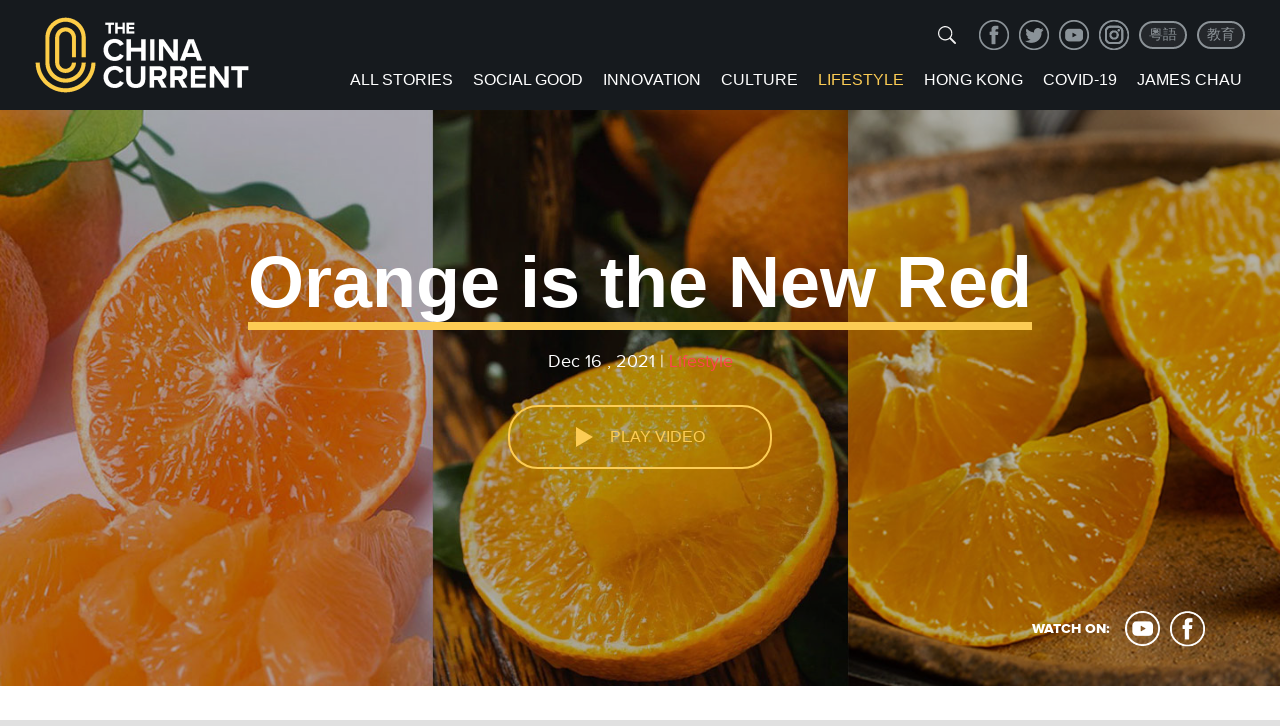

--- FILE ---
content_type: text/html; charset=utf-8
request_url: https://chinacurrent.com/story/23091/orange-is-the-new-red
body_size: 18534
content:
<!doctype html>
<html>
<head>
<title>Orange is the New Red - China Current</title>
<meta charset="UTF-8">
<meta name="viewport" content="width=device-width, initial-scale=1.0, maximum-scale=1.0, user-scalable=0" />
<meta http-equiv="X-UA-Compatible" content="IE=edge,chrome=1" />
<meta name="format-detection" content="telephone=yes">
<meta name="keywords" content="Lifestyle" />
<meta name="description" content="Each November, thousands of tons of premium oranges are harvested in China's city of Ningbo. Known as 'Red Beauty' oranges, these  popular and unique local fruits are renowned for their delicious taste and freshness. Our Host James Chau tells us more." />
<meta property="og:site_name" content="China Current"/>
<meta property="og:url" content="https://chinacurrent.com/story/23091/orange-is-the-new-red" />
<meta property="og:type" content="article" />
<meta property="og:title" content="Orange is the New Red" />
<meta property="og:description" content="Each November, thousands of tons of premium oranges are harvested in China's city of Ningbo. Known as 'Red Beauty' oranges, these  popular and unique local fruits are renowned for their delicious taste and freshness. Our Host James Chau tells us more." />
<meta property="og:image" content="https://chinacurrent.com/media/2021/2021-121-orange-video.jpg" />
<meta name="twitter:card" content="summary_large_image" />
<meta name="twitter:site" content="@TheChinaCurrent" />
<meta name="twitter:title" content="Orange is the New Red" />
<meta name="twitter:description" content="Each November, thousands of tons of premium oranges are harvested in China's city of Ningbo. Known as 'Red Beauty' oranges, these  popular and unique local fruits are renowned for their delicious taste and freshness. Our Host James Chau tells us more." />
<meta name="twitter:creator" content="@TheChinaCurrent" />
<meta name="twitter:image:src" content="https://chinacurrent.com/media/2021/2021-121-orange-video.jpg" />
<meta name="twitter:domain" content="chinacurrent.com" />
<link rel="canonical" href="https://chinacurrent.com/story/23091/orange-is-the-new-red" >
<link href="/static/china-current/css/chinaCurrent_commStyle.css?20201010" rel="stylesheet" type="text/css">
<script src="/static/china-current/js/jquery-1.11.3.min.js" type="text/javascript"></script><!-- Global site tag (gtag.js) - Google Analytics -->
<!-- Google tag (gtag.js) -->
<script async src="https://www.googletagmanager.com/gtag/js?id=G-96NCTZNX76"></script>
<script>
  window.dataLayer = window.dataLayer || [];
  function gtag(){dataLayer.push(arguments);}
  gtag('js', new Date());

  gtag('config', 'G-96NCTZNX76');
</script>
<!-- Facebook Pixel Code -->
<script>
!function(f,b,e,v,n,t,s)
{if(f.fbq)return;n=f.fbq=function(){n.callMethod?
n.callMethod.apply(n,arguments):n.queue.push(arguments)};
if(!f._fbq)f._fbq=n;n.push=n;n.loaded=!0;n.version='2.0';
n.queue=[];t=b.createElement(e);t.async=!0;
t.src=v;s=b.getElementsByTagName(e)[0];
s.parentNode.insertBefore(t,s)}(window, document,'script',
'https://connect.facebook.net/en_US/fbevents.js');
fbq('init', '286506365937857');
fbq('track', 'PageView');
</script>
<noscript><img height="1" width="1" style="display:none"
src="https://www.facebook.com/tr?id=286506365937857&ev=PageView&noscript=1"
/></noscript>
<!-- End Facebook Pixel Code -->
<!-- Twitter universal website tag code -->
<script>
!function(e,t,n,s,u,a){e.twq||(s=e.twq=function(){s.exe?s.exe.apply(s,arguments):s.queue.push(arguments);
},s.version='1.1',s.queue=[],u=t.createElement(n),u.async=!0,u.src='//static.ads-twitter.com/uwt.js',
a=t.getElementsByTagName(n)[0],a.parentNode.insertBefore(u,a))}(window,document,'script');
// Insert Twitter Pixel ID and Standard Event data below
twq('init','o46hu');
twq('track','PageView');
</script>
<!-- End Twitter universal website tag code -->
</head>
<body>
<div class="wrapMain index">
<header>
        <div class="logo"><a href="https://chinacurrent.com/"><img src="/static/china-current/images/logo@2x.png" alt=""></a></div>
<div class="fr">
        <div class="shareBar"><a href="https://www.facebook.com/TheChinaCurrent/" target="_blank" class="ico_s s1">facebook</a><a href="https://twitter.com/thechinacurrent" target="_blank" class="ico_s s2">twitter</a><a href="https://www.youtube.com/thechinacurrent/" target="_blank" class="ico_s s3">youtube</a><a href="https://www.instagram.com/thechinacurrent/" target="_blank" class="ico_s s4">Instagram</a><a href="https://chinacurrent.com/hk/" class="languageBtn">粵語</a><a href="https://chinacurrent.com/education/" class="languageBtn">教育</a></div>
        <div class="searchBar onlyPc">
<form action='/search/' method="get" name="search_form1" id="search_form1">
        <div class="searchBtn">
                <svg viewBox="0 0 64 64" fill="currentColor" tabindex="0" focusable="true" xmlns="https://www.w3.org/2000/svg" aria-labelledby="searchIconTitle" role="img">
                        <path d="M55.3,51.89,42.46,39a19.22,19.22,0,1,0-3.38,3.43L51.9,55.29a2.38,2.38,0,0,0,3.4,0A2.42,2.42,0,0,0,55.3,51.89ZM11.2,27.28a16,16,0,1,1,16,16.07A16.07,16.07,0,0,1,11.2,27.28Z"></path>
                </svg>
        </div>
    <div class="inputBox"><input name="s" type="text" id="keyboard1" class="searchinput" value="" placeholder="" /></div>
</form>
        </div>
        <div class="navBar white">
        <div class="searchBar onlyMobile hover">
<form action='/search/' method="get" name="search_form2" id="search_form2">
        <div class="searchBtn">
                <svg viewBox="0 0 64 64" fill="currentColor" tabindex="0" focusable="true" xmlns="https://www.w3.org/2000/svg" aria-labelledby="searchIconTitle" role="img">
                        <path d="M55.3,51.89,42.46,39a19.22,19.22,0,1,0-3.38,3.43L51.9,55.29a2.38,2.38,0,0,0,3.4,0A2.42,2.42,0,0,0,55.3,51.89ZM11.2,27.28a16,16,0,1,1,16,16.07A16.07,16.07,0,0,1,11.2,27.28Z"></path>
                </svg>
        </div>
    <div class="inputBox"><input name="s" type="search" id="keyboard2" class="searchinput" value="" placeholder="" /></div>
</form>
        </div>
        <a href="/story/" class="nav" id="navname_35_all">ALL STORIES</a> <a href="/social-good/" class="nav" id="navname_35_social-good">Social Good</a> <a href="/innovation/" class="nav" id="navname_35_innovation">Innovation</a> <a href="/culture/" class="nav" id="navname_35_culture">Culture</a> <a href="/lifestyle/" class="nav" id="navname_35_lifestyle">Lifestyle</a> <a href="/hongkong/" class="nav" id="navname_35_covid-19">Hong Kong</a> <a href="/focus/covid-19/" class="nav" id="navname_35_covid-19">COVID-19</a> <a href="/james-chau/" class="nav" id="navname_jameschau">James Chau</a> <!--a href="/about-us/" class="nav" id="navname_aboutus">About Us</a> <a href="/contact-us/" class="nav" id="navname_contact">Contact</a--></div>
</div>
        <div class="hamburger onlyMobile" id="navBt"> <span class="line"></span> <span class="line"></span> <span class="line"></span> </div>
</header>
<script>
$('a.nav').each(function(){
if($(this).text().toLowerCase() == ("Lifestyle").toLowerCase())$(this).addClass('curr');
});
$("#navBt").on("click", function(){ 
  $(".navBar,.shareBar").stop();
  if ( $(this).hasClass("is-active") ) {	
    $(".navBar,header .shareBar").animate({left:'100%', opacity: 'hide'}, 500);
    $("body").removeClass("fixedBody");
  } else {
    $(".navBar,header .shareBar").animate({left:'0', opacity: 'show'}, 500);
      $("body").addClass("fixedBody");
  }
  $(this).toggleClass("is-active");
});
$(".searchBtn").on("click",function(){
  var $input = $(this).parents(".searchBar").find(".searchinput");
  if($(this).parents(".searchBar").hasClass("hover")) {
    if($('#keyboard1').val() != '') {
        $('#search_form1').submit();
    } else if($('#keyboard2').val() != '') {
        $('#search_form2').submit();
    }
  }else{
    $(this).parents(".searchBar").addClass("hover");
    var $input = $(this).parents(".searchBar").find(".searchinput");
    $input.val('');
  }
  $input.focus();
});
</script>
    <div class="indexFocus" style="background-image: url(/media/2021/2021-121-orange-video-w.jpg)">
        <div class="preVideo"> <img src="/media/2021/2021-121-orange-video.jpg" alt="">
            <div class="con video">
				<p class="tit white"><span class="underLine">Orange is the New Red</span></p>
				<p class="summary"><span class="white">Dec 16 , 2021 | </span><span class="red">Lifestyle</span></p>
				<p class="playBt maize" id="btnPlayVideo"><span class="triangle_r"></span><span class="pauseBt"></span><span class="txt">Play Video</span></p>
            </div>
            <div class="playMedia"><span class="txt white">Watch On:</span><a href="https://www.youtube.com/channel/UC5tdYx6Zf5VzRSLtC3Aw4ug" target="_blank" class="ico ico_yt">youtube</a><a href="https://www.facebook.com/TheChinaCurrent/" target="_blank" class="ico ico_fb">facebook</a></div>
            <!--p class="lineVertical_personage onlyPc"></p-->
        </div>
		<div class="videoBox" style="display: none;">
			<video width="100%"  class="videoPlay"  id="video" src="/media/2021/2021-121-orange-video.mp4" poster="/media/2021/2021-121-orange-video.jpg" controls playsinline="isiPhoneShowPlaysinline" webkit-playsinline="isiPhoneShowPlaysinline" x-webkit-airplay=""></video>
		</div>
    </div>
    <div class="wrapCon posRelative">
        <div class="personageBox">
            <div class="section_1"><p>Each November, thousands of tons of premium oranges are harvested in China's city of Ningbo. Known as 'Red Beauty' oranges, these&nbsp; popular and unique local fruits are renowned for their delicious taste and freshness. Our Host James Chau tells us more.</p></div>
            <div class="share_details"><span class="txt">SHARE:</span><a href="javascript:void(0)" onClick="window.open('https://www.facebook.com/sharer/sharer.php?u='+encodeURIComponent(document.location.href)+'&title='+encodeURIComponent(document.title));" class="ico ico_fb">facebook</a><a href="javascript:void(0)" onClick="window.open('https://twitter.com/intent/tweet?url='+encodeURIComponent(document.location.href)+'&text='+encodeURIComponent(document.title));" class="ico ico_tw">twitter</a></div>
            <div class="arrTxt">
                <p>SEE MORE EPISODES</p>
                <p class="arrowBottom"></p>
            </div>
        </div>
        <p class="lineVertical_4"></p>
    </div>
    <div class="recenPiclistBox">
        <div class="wrapCon">
            <div class="indexColTit">Recent Episodes</div>
            <div class="picListBox">
                <ul class="picList listPage">
<li class="item"><div class="pic"><a href="/story/23101/bamboo-and-biodiversity-chi-chi-the-panda-tasmin-little"><span class="ico_video"></span><img src="/media/2021/2021-123-chichi-part2.jpg" alt=""></a></div><div class="txt"><div class="picTit"><a href="/story/23101/bamboo-and-biodiversity-chi-chi-the-panda-tasmin-little"><span class="underLine">Bamboo and Biodiversity | Chi Chi The Panda | Tasmin Little</span></a></div><div class="sort"><span class="gray">Dec 24 , 2021</span> | <span class="gray">Culture</span></div><div class="summary">The giant panda is almost unique to China, but entirely universal in its appeal. It is the inspiration for the global conservation movement. One of the best-known pandas of the 20th century is Chi Chi, the basis of the original logo drawn for the World Wide Fund for Nature. Tasmin Little, concert violinist and China Current Culture Contributor, finds out why one animal enjoys a central role in the future of our planet.</div></div></li><li class="item"><div class="pic"><a href="/story/23100/animal-icon-chi-chi-the-panda-tasmin-little"><span class="ico_video"></span><img src="/media/2021/2021-122-chichi-part1.jpg" alt=""></a></div><div class="txt"><div class="picTit"><a href="/story/23100/animal-icon-chi-chi-the-panda-tasmin-little"><span class="underLine">Animal Icon | Chi Chi The Panda | Tasmin Little</span></a></div><div class="sort"><span class="gray">Dec 20 , 2021</span> | <span class="gray">Culture</span></div><div class="summary">In 1958, a panda born in China's Sichuan province arrived at London Zoo, where she would make her home for the next 14 years — despite being scheduled to stay for only three weeks. She became one of the world's best known animals and was loved by children and adults alike. Tasmin Little, concert violinist and China Current Culture Contributor, recounts her own early interaction with Chi Chi. </div></div></li><li class="item"><div class="pic"><a href="/story/23084/a-future-together-kyle-obermann"><span class="ico_video"></span><img src="/media/2021/2021-120-Kyle-E17.jpg" alt=""></a></div><div class="txt"><div class="picTit"><a href="/story/23084/a-future-together-kyle-obermann"><span class="underLine">A Future Together | Kyle Obermann</span></a></div><div class="sort"><span class="gray">Dec 13 , 2021</span> | <span class="gray">Social Good</span></div><div class="summary">As an on-the-ground nature photographer, Kyle Obermann has seen coastlines disappear, glaciers turn to water, and forests burn. As Nature Contributor for The China Current, he discusses the collaboration needed to protect the world’s most beautiful and remote places.</div></div></li>                </ul>
            </div>
        </div>
    </div>
<link href="/static/china-current/player/mediaelementplayer.min.css" rel="stylesheet" type="text/css">
<link href="/static/china-current/player/playlist.min.css" rel="stylesheet" type="text/css">
<script src="/static/china-current/player/mediaelement-and-player.min.js"></script> 
<script src="/static/china-current/player/playlist.min.js"></script>
<script>
$(function($) {
    fbq('track', 'ViewContent');
    $(".videoPlay").attr("height",$(".indexFocus").width()*0.45);
    $(".indexFocus").width()>750 ? $(".videoPlay").attr("height",$(".indexFocus").width()*0.45) : $(".videoPlay").attr("height",$(".indexFocus").width()*0.5625);
});

if($("#btnPlayVideo").length>0) {
	$("#btnPlayVideo").on("click", function(){
		$(".preVideo").hide();
		$(".videoBox").show();
		$(".indexFocus").css("height","auto");
		var playerVideo = new MediaElementPlayer('video', {
			startVolume: 0.8,
			alwaysShowControls: false,
			features: ['playpause', 'current', 'progress', 'duration', 'volume', 'fullscreen', 'airplay'],
		});
		playerVideo.play();
	});
}
var mediaElements = document.querySelectorAll('audio');
var playerAudio = new MediaElementPlayer(mediaElements[0], {
	preload:'auto',
	startVolume: 0.8,
	features: [ 'playpause', 'current', 'progress', 'duration', 'volume', 'playlist', 'loop', 'fullscreen'],
	success: function(media, node, player) {
		media.addEventListener('play',function(){
			if($(".playAudioBt").length>0) { $(".playAudioBt").addClass("playing"); $(".playAudioBt .txt").text('Loading......');}
			if($("#btnPlayAudio").length>0) { $("#btnPlayAudio").addClass("playing"); $("#btnPlayAudio .txt").text('Loading......');}
		});
		media.addEventListener('pause',function(){
			if($(".playAudioBt").length>0) {$(".playAudioBt").removeClass("playing");$(".playAudioBt .txt").text('LISTEN NOW');}
			if($("#btnPlayAudio").length>0) {$("#btnPlayAudio").removeClass("playing");$("#btnPlayAudio .txt").text('LISTEN NOW');}
		});
		media.addEventListener('ended',function(x){
			if($(".playAudioBt").length>0) {$(".playAudioBt").removeClass("playing");$(".playAudioBt .txt").text('LISTEN NOW');}
			if($("#btnPlayAudio").length>0) {$("#btnPlayAudio").removeClass("playing");$("#btnPlayAudio .txt").text('LISTEN NOW');}
		});
/*
		media.addEventListener('canplay',function(x){
			if($(".playAudioBt").length>0) { $(".playAudioBt").addClass("playing"); $(".playAudioBt .txt").text('canplay NOW');}
			if($("#btnPlayAudio").length>0) { $("#btnPlayAudio").addClass("playing"); $("#btnPlayAudio .txt").text('canplay NOW');}
		});
		media.addEventListener('canplay',function(x){
			if($(".playAudioBt").length>0) { $(".playAudioBt").addClass("playing"); $(".playAudioBt .txt").text('LISTEN NOW');}
			if($("#btnPlayAudio").length>0) { $("#btnPlayAudio").addClass("playing"); $("#btnPlayAudio .txt").text('LISTEN NOW');}
		});
		media.addEventListener('progress',function(x){
console.log(x);
console.log(media.readyState);
		});
*/
	}
});

if($(".playAudioBt").length>0) {
	$(".indexFocus").width()>750 ? $(".podcast_playBar").hide() : false;
	$(".playAudioBt").on("click", function(){
		if ( $(this).hasClass("playing") ) {
			playerAudio.pause();
			//$(".playAudioBt .txt").text('LISTEN NOW');
		} else {
			$(".indexFocus").width()>750 ? $(".podcast_playBar").show() : false;
			playerAudio.play();
			//$(".playAudioBt .txt").text('Loading......');
		}
	});
}
if($("#btnPlayAudio").length>0) {
	$("#btnPlayAudio").on("click", function(){
		if ( $(this).hasClass("playing") ) {
			playerAudio.pause();
			//$("#btnPlayAudio .txt").text('LISTEN NOW');
		} else {
			playerAudio.play();
			//$("#btnPlayAudio .txt").text('Loading......');
		}
	});
}

</script>
    <footer>
        <div class="wrapCon">
            <ul class="navList white">
                <li><a href="/">Home</a></li>
                <li><a href="/james-chau/">JAMES CHAU</a></li>
                <li><a href="/about-us/">About Us</a></li>
                <li><a href="/contact-us/">Contact</a></li>
            </ul>
            <div class="email maize"><a href="mailto:cc@chinacurrent.com">cc@chinacurrent.com</a></div>
            <div class="hr5"></div>
            <div class="shareBar"><a href="https://www.facebook.com/TheChinaCurrent/" target="_blank" class="ico_s s1">facebook</a><a href="https://twitter.com/thechinacurrent" target="_blank" class="ico_s s2">twitter</a><a href="https://www.youtube.com/channel/UC5tdYx6Zf5VzRSLtC3Aw4ug" target="_blank" class="ico_s s3">youtube</a><a href="https://www.instagram.com/thechinacurrent/" target="_blank" class="ico_s s4">Instagram</a></div>
            <div class="copyright gray">
                <p>2026 The China Current. All rights reserved.</p>
                <p><a href="/privacy-policy/">Privacy Policy</a> | <a href="/terms-of-use/">Terms of Use</a></p>
            </div>
            <div class="cl"></div>
        </div>
    </footer>
</div>
</body>
</html>

--- FILE ---
content_type: text/css
request_url: https://chinacurrent.com/static/china-current/css/chinaCurrent_commStyle.css?20201010
body_size: 36380
content:
@charset "UTF-8";
/* CSS Document */
body,ol,ul,li,h1,h2,h3,h4,h5,h6,p,th,td,dl,dd,form,fieldset,legend,input,textarea,select,header{margin:0;padding:0}
@font-face { font-family: proximaNovaB; src: url(../font/ProximaNova-Bold.otf)}
@font-face { font-family: proximaNovaM; src: url(../font/ProximaNova-Medium.otf)}
@font-face { font-family: proximaNovaReg; src: url(../font/proximaNova-reg.ttf)}
@font-face { font-family: proximaNovaExt; src: url(../font/ProximaNova-Extrabld.ttf)}
body{ font-family:Arial,proximaNovaB; background:#e0e0e0;-webkit-text-size-adjust:100%; font-size:14px; color:#202930;}
article,aside,footer,header,hgroup,nav,section,audio,canvas,video { display: block;}.aLine { text-decoration: underline;}
a{color:#202930;text-decoration:none;}
a:hover{color:#111111;text-decoration:none;}
input,select,textarea,button { outline: 0;  -webkit-user-modify: read-write-plaintext-only; border:0px; } 
* {  -webkit-tap-highlight-color: transparent;/*  -webkit-appearance: none; */ }

/*em{font-style:normal}*/
li{list-style:none}
img{border:0;vertical-align:middle}
table{border-collapse:collapse;border-spacing:0}
p{word-wrap:break-word} .cl { clear:both;} .fl { float:left;} .fr { float:right;} .fb { font-weight: bold;} .fi { font-style: italic;} .tc { text-align:center;} .tl { text-align:left;} .tr { text-align:right;} .hr5 { height:5px; clear:both;} .hr10 { height:10px; clear:both;} .hr15 { height:15px; clear:both;} .hr70 { height:70px; clear:both;} i { font-style:normal;} .posRelative{ position: relative;} /*.posAbsolute { position: absolute;}*/.display_inlineblock{ display: inline-block;}

.onlyPc { display: block;}
.onlyMobile { display: none;}
.black,.black a,a.black,a.black:link,.black a:link,.black a:visited { color:#000000;}
a.black:hover,.black a:hover { color:#333333;}
.white,.white a,a.white,a.white:link,.white a:link,.white a:visited,a.white:hover,.white a:hover { color:#ffffff;}
.red,.red a,a.red,a.red:link,.red a:link,.red a:visited,a.red:hover,.red a:hover { color:#ff454e;}
.gray,.gray a,a.gray,a.gray:link,.gray a:link,.gray a:visited { color:#8b9399;}
.gray a:hover,a.gray:hover { color: #aaaaaa;}
.maize,.maize a,a.maize,a.maize:link,.maize a:link,.maize a:visited,a.maize:hover,.maize a:hover { color:#fccc54;}

.wrapMain {/* max-width: 1440px;*/ min-width: 1100px; margin: 0 auto; /*overflow: hidden;*/ background-color: #ffffff; }
.wrapCon { width: 1100px; margin: 0 auto; border: none;}
header { height: 80px; padding: 15px 30px; clear: both; background-color: #161a1e;}
.logo { height: 80px; width: auto; float: left; display: block; margin: 0 5px; position: relative;}
.logo img { height: 100%; width: auto;}
/*header .shareBar { float: right; height: 30px; margin: 25px 0px;}*/
header .shareBar { height: 30px; margin: 5px 0px 15px 0; text-align: right; /*202009*/ float: right;}
header .shareBar .ico_s { display: inline-block; width: 30px; height: 30px; margin: 0 5px; background-image: url(../images/ico_share@2x.png); background-repeat: no-repeat; background-size: 100% auto; overflow: hidden; text-indent: -999px; text-align: left;}
header .shareBar .ico_s.s1 { background-position: 0 0;}
header .shareBar .ico_s.s2 { background-position: 0 -35px;}
header .shareBar .ico_s.s3 { background-position: 0 -70px;}
header .shareBar .ico_s.s4 { background-position: 0 -105px;}
/*header .navBar { float: right; height: 30px; margin: 25px 10px;}*/
header .navBar { height: 30px; margin: 0px; /*202009*/clear: both;}
header .navBar .nav { display: inline-block; height: 30px; line-height: 30px; padding: 0 4px; margin: 0 4px; font-size: 16px; text-transform: uppercase; color: #ffffff;}
header .navBar .nav:hover,header .navBar .nav.curr { color: #fccc54;}
#navBt { width: 30px; height: 30px; top: 11px; right: 15px; position: absolute; z-index: 1000; cursor: pointer;}
.hamburger .line{width:30px;height:4px;background-color:#b0b6bb;display:block;margin:6px auto;-webkit-transition:all .3s ease-in-out;-o-transition:all .3s ease-in-out;transition:all .3s ease-in-out;}.hamburger.is-active .line:nth-child(1){-webkit-transform:translateY(10px) rotate(45deg);-ms-transform:translateY(10px) rotate(45deg);-o-transform:translateY(10px) rotate(45deg);transform:translateY(10px) rotate(45deg);}.hamburger.is-active .line:nth-child(2){opacity:0;}.hamburger.is-active .line:nth-child(3){-webkit-transform:translateY(-10px) rotate(-45deg);-ms-transform:translateY(-10px) rotate(-45deg);-o-transform:translateY(-10px) rotate(-45deg);transform:translateY(-10px) rotate(-45deg);}

footer { /*padding: 50px 30px;*/padding: 50px 0px; background-color: #161a1e;}
footer  ul.navList { float: left; text-transform: uppercase; margin-bottom: 20px; }
footer  ul.navList li { line-height: 25px; font-size: 16px; margin: 3px 0;}
footer .email { float: right; font-size: 18px; margin: 10px 0; font-family: 'proximaNovaM';}
.copyright { font-size: 14px; line-height: 28px; font-family: 'proximaNovaM';}
footer .shareBar { float: right; height: 40px; margin: 25px 0px;}
footer .shareBar .ico_s { display: inline-block; width: 40px; height: 41px; margin: 0 4px; background-image: url(../images/ico_share@2x.png); background-repeat: no-repeat; background-size: 100% auto; overflow: hidden; text-indent: -999px;}
footer .shareBar .ico_s.s1 { background-position: 0 -186px;}
footer .shareBar .ico_s.s2 { background-position: 0 -233px;}
footer .shareBar .ico_s.s3 { background-position: 0 -280px;}
footer .shareBar .ico_s.s4 { background-position: 0 -326px;}

.indexFocus { width: 100%; /*min-height: 630px; */position: relative; text-align: center;}
.preVideo { width: 100%; padding-bottom: 45%; position: relative; /*650->700*/ overflow: hidden;}
.index .squareBox:nth-of-type(2) .preVideo { overflow: visible; } /*20201126-首页图片尺寸1400*700*/
.index .squareBox:nth-of-type(2) .preVideo::after { display: block; width: 100%; height: 12%; content: ''; z-index: 1; position: absolute; left: 0; top: 100%; background-color: #ffffff;}/*20201126-首页图片尺寸1400*700*/
.preVideo::before { display: block; width: 100%; height: 100%; content: ''; z-index: 2; position: absolute; left: 0; top: 0; background-color: #000000; opacity: 0.3;}
/*.videoBox { width: 100%; padding-bottom: 45%; position: relative;}*/
/*.videoBox .videoPlay { width: 100%; height: 100%; position: absolute; z-index: 1;}*/
.mejs__overlay { right: 0; bottom: 0;}
.mejs__overlay-button {  outline:0 none !important; }
/*.indexFocus img { width: 100%; height: auto;}*/
.indexFocus img { width: 100%; /*height: 100%; */position: absolute; z-index: 1; left: 0; top: 0; min-height: 100%; height: auto;}
/*.indexFocus .con { width: 870px; height: auto; margin: auto; top: 0 ; right: 0; bottom: 0; left: 0; position: absolute; z-index: 3; display: table; text-decoration: underline; padding-bottom: 90px; padding-right: 25px; padding-left: 25px;}*/
.indexFocus .con { width: 870px; height: 100%; margin:0 auto; box-sizing: border-box; display: flex; top: 0 ; right: 0; bottom: 0; left: 0; position: absolute; z-index: 3;  padding-bottom: 90px; padding-right: 25px; padding-left: 25px;/* align-items:center; IE bug */justify-content:center; flex-direction:column;}

.indexFocus .con.c_2 { padding-bottom: 60px;}
.indexFocus .tit {font-size: 72px; font-weight: bold; line-height: 90px; }
.indexFocus .con span.underLine { border-bottom: #fccc54 8px solid;}
/*.indexFocus .txt .con {vertical-align:middle; display:table-cell;}*/
.arrTxt { margin: 5px auto; width: 100%; height: 50px; position: absolute; z-index: 4; left: 0; bottom: 50px; font-size: 18px; text-align: center; font-family: "proximaNovaB"; text-transform: uppercase;}
.personageBox .arrTxt { position: static;}
.arrowBottom { margin: 5px auto; transform:rotate(135deg);  height: 8px; width: 8px; border-left: 2px solid transparent; border-bottom: 2px solid transparent; }
.indexFocus .arrTxt { color: #fccc54; }
.indexFocus .arrowBottom{  border-right: 1px solid #fccc54; border-top: 1px solid #fccc54; }
/*.indexPiclistBox .arrTxt { color: #202930; }*/
.indexPiclistBox .arrowBottom,.indexAboutBox .arrowBottom,.personageBox .arrowBottom  {  border-right: 1px solid #202930; border-top: 1px solid #202930; }
.indexFocus .bt { display: inline-block; height: 40px; line-height: 40px; border-radius: 30px; background-color: #fccc54; padding: 0 40px; font-size: 14px; text-transform: uppercase; cursor: pointer; margin: 10px auto;}
.indexFocus .summary { line-height: 28px; margin: 20px auto 30px auto; font-size: 18px; font-family: proximaNovaReg; }
.indexFocus .playBt { display: block; width: 260px; height: 20px; padding: 20px 0; margin: 0 auto; border: #fccc54 2px solid; border-radius: 30px; text-align: center;line-height: 20px; /*overflow: hidden;*/  vertical-align: middle; cursor: pointer; font-size: 16px; text-transform: uppercase;}
.indexFocus .playBt .triangle_r { display: inline-block;width: 0; height: 0; border-width: 10px 17px 10px 17px; border-style: solid; border-color: transparent transparent transparent #fccc54; }.indexFocus .playBt span.txt { display: inline-block; height: 20px; overflow: hidden; vertical-align: top;}
.indexFocus .playBt .pauseBt { display: none; width: 10px; margin-right: 19px; height: 16px; border-left: #fccc54 5px solid;overflow: hidden; vertical-align: top;}
.indexFocus .playBt .pauseBt::after { display: block; content: ''; width: 5px; height: 16px; float: right; background-color: #fccc54;}
.indexFocus .playBt.playing .pauseBt { display: inline-block;}
.indexFocus .playBt.playing .triangle_r { display: none;}

.playMedia { height: 35px; line-height: 35px; position: absolute; z-index: 5; right:70px; bottom: 40px; }
.playMedia .txt,.share_details .txt,.share_bar .txt { display: inline-block; height: 35px; margin: 0 10px; line-height: 35px;  overflow: hidden; font-family: "proximaNovaExt"; text-transform: uppercase; }
.playMedia .ico,.share_details .ico,.share_bar .ico  { display: inline-block; width: 35px; height: 36px; margin: 0 5px; background-image: url(../images/ico_share@2x.png); background-repeat: no-repeat; background-size: 35px auto; text-indent: -999px; overflow: hidden;}
.playMedia .ico.ico_yt { background-position: 0 -245px;}
.playMedia .ico.ico_fb { background-position: 0 -163px;}
.playMedia .ico.ico_ico3 { background-position: 0 -408px;}
.playMedia .ico.ico_apple { background-position: 0 -449px;}
.share_details { height: 40px; line-height: 40px; text-align: center; margin: 45px auto;}
.share_details .txt,.share_bar .txt { height: 40px;  line-height: 40px; color: #8b9399; font-size: 14px;}
.share_details .ico,.share_bar .ico {  width: 40px; height: 40px;  background-size: 40px auto;  }
.share_details .ico.ico_fb,.share_bar .ico.ico_fb { background-position: 0 -373px;}
.share_details .ico.ico_tw,.share_bar .ico.ico_tw { background-position: 0 -420px;}
.share_bar {height: 40px; line-height: 40px; text-align: center;}

.indexPiclistBox { width: 100%; position: relative; padding: 140px 0 120px 0; background-color: #ffffff;}
.recenPiclistBox { width: 100%; padding: 180px 0 20px 0; background-color: #eff0f1;}
.indexColTit { height: 35px; line-height: 35px; margin: 0px auto 10px auto; text-align: center; font-size: 26px; font-weight: bold; text-transform: uppercase; }
.indexPiclistBox .bt { display: inline-block; height: 40px; line-height: 40px; border-radius: 30px;  padding: 0 40px; font-size: 14px; text-transform: uppercase; cursor: pointer; margin: 10px auto; border: #202930 2px solid;}
.picList { margin: 10px 1px 0 1px; overflow: hidden;}
.picList .item { width: 350px; height: 380px; overflow: hidden; margin: 30px 8px ; float: left;}
.picList .item .pic { width: 350px; height: 205px; overflow: hidden; position: relative;}   /*20190516 -- 20200225*/
.picList .item .pic .ico_video,.picList .item .pic .ico_play,.picList .item .pic .ico_audio,.focusBox .pic .ico_video,.focusBox .pic .ico_audio,.picList .item .pic .ico_audiovideo,.focusBox .pic .ico_audiovideo { display: block; height: 50px; position: absolute; left: 0; bottom: 0; z-index: 1; background-image: url(../images/ico_play.png); background-repeat: no-repeat; background-size: 75px auto;}
.picList .item .pic .ico_audio,.focusBox .pic .ico_audio {width: 50px;  background-position: 0 0;}
.picList .item .pic .ico_video,.focusBox .pic .ico_video {width: 50px;  background-position: 0 -55px;}
.picList .item .pic .ico_audiovideo,.focusBox .pic .ico_audiovideo {width: 75px;  background-position: 0 -110px;}
.picList .item .pic .ico_play {width: 50px;  background-position: 0 -220px;}


.picList .item .pic img { /*width: 455px; margin-left: -52px; */ width: auto; height: 205px; margin-left: -36px;}
.picList .item .picTit {/* height: 60px; */overflow: hidden; line-height: 1.27; font-size: 18px; margin: 15px auto 10px auto;}  .picList .item .picTit a {color: #202930;}
.picList .item .picTit a:hover { color: #fccc54;}
.picList .item .sort,.focusBox .txt .sort  { height: 26px; overflow: hidden; line-height: 26px; font-size: 14px; font-family: proximaNovaM;}
.picList .item .summary { font-size: 16px; font-family: proximaNovaReg; line-height: 24px; height: 50px; overflow: hidden; margin: 15px 0;}
.sort_color1,.sort_color1:hover { color: #9762d1; }
.sort_color2,.sort_color2:hover { color: #ff454e; }
.sort_color3,.sort_color3:hover { color: #0b79ee; }
.sort_color4,.sort_color4:hover { color: #0aa55f; }

.indexAboutBox { width: 100%; position: relative; padding: 120px 0 190px 0; background-color: #fccc54;}
.indexAboutTxt { padding: 10px 100px 30px 100px; font-size: 28px; line-height: 1.5;}
.indexAboutBox .bt  { display: inline-block; height: 50px; line-height: 50px; border-radius: 30px; min-width: 150px; text-align: center; padding: 0 40px; font-size: 16px; text-transform: uppercase; cursor: pointer; margin: 10px auto; border: #202930 2px solid;}

.personage_introduction { width: 100%; position: relative; text-align: center;}
.personage_introduction img { width: 100%; height: auto;}
/*.personage_introduction .con { width: 560px; height: auto; margin:auto; top: 0 ; right: 0; bottom: 0; left: 0; position: absolute; z-index: 2; display: table; text-decoration: underline; box-sizing: border-box;}*/
.personage_introduction .con { width: 560px; height: 100%; margin: 0 auto; display: flex; top: 0 ; right: 0; bottom: 0; left: 0; position: absolute; z-index: 2; box-sizing: border-box;/* align-items:center; IE bug */ justify-content: center; flex-direction: column;}
.personage_introduction .con .txt { font-size: 28px; line-height: 1.5; padding: 35px 25px; color: #ffffff; letter-spacing: 0.4px;}
.personage_introduction .bt  { display: inline-block; height: 50px; line-height: 50px; border-radius: 30px; min-width: 150px; text-align: center; padding: 0 40px; font-size: 16px; text-transform: uppercase; cursor: pointer; margin: 10px auto; border: #fccc54 2px solid; }

.lineVertical,.lineVertical_4 { width: 2px; height: 150px; background-color: #fccc54; overflow: hidden; position: absolute; z-index: 2;  bottom: -110px; left: 50%; margin-left: -1px;}
.lineVertical_2 { width: 2px; height: 40px; border-bottom: #000000 110px solid; background-color: #fccc54; overflow: hidden; position: absolute; z-index: 2;  bottom: -110px; left: 50%; margin-left: -1px;}
.lineVertical_3 { width: 2px; height: 50px; border-bottom: #fccc54 160px solid; background-color: #000000; overflow: hidden; position: absolute; z-index: 2;  bottom: -160px; left: 50%; margin-left: -1px;}
.lineVertical_4 {  height: 220px;  bottom: -140px;}
.lineVertical_personage { width: 2px; height: 190px; background-color: #fccc54; overflow: hidden; position: absolute; z-index: 2;  bottom: -150px; left: 50%; margin-left: -1px;}
/*list*/
.topTit { line-height: 90px; background-color: #fccc54; text-align: center; padding: 90px 0; margin-bottom: 50px;}
.topTit h1 { font-size: 72px; }
.topTit h1 span.underLine { border-bottom: #ffffff 8px solid;}

.tagTopTit { line-height: 80px; background-color: #fccc54; text-align: center; padding: 50px 0; margin-bottom: 30px;}
.tagTopTit h1 { font-size: 64px; }


.filterBar { /*padding: 40px 15px; min-width: 1100px;*/padding-top: 40px; padding-bottom: 40px; box-sizing: border-box; line-height: 40px; margin-bottom: 30px; font-size: 30px; color: #4c4c4c; background-color: #fccc54;}
.filterBar .wrapCon { box-sizing: border-box; padding-left: 15px; padding-right: 15px; }
.filterBar .keyword { }
.filterBar .resultcount { }

.filterBar h1 { font-size: 48px; text-align: center; }
.filterBar h1 span.underLine { border-bottom: #ffffff 8px solid;}

.sonNavBar { height: 50px; font-size: 20px; text-align: center;}
.sonNavBar .item {display: inline-block; }
.sonNavBar .nav { display: inline-block; margin: 0 25px; height: 50px; box-sizing: border-box; line-height: 40px; padding: 0 5px; cursor: pointer; font-family: proximaNovaReg; border-bottom:none;}
.sonNavBar .nav.curr,.sonNavBar .nav:hover { border-bottom-style: solid; border-bottom-width: 5px; border-bottom-color: #202930;}
.sonNavBar .nav.sort_color1:hover,.sonNavBar .nav.sort_color1.curr:hover { border-bottom-color: #9762d1; }
.sonNavBar .nav.sort_color2:hover,.sonNavBar .nav.sort_color2.curr:hover { border-bottom-color: #ff454e; }
.sonNavBar .nav.sort_color3:hover,.sonNavBar .nav.sort_color3.curr:hover { border-bottom-color: #0b79ee; }
.sonNavBar .nav.sort_color4:hover,.sonNavBar .nav.sort_color4.curr:hover { border-bottom-color: #0aa55f; }

.focusBox { height: 400px; padding: 50px 0;  border-bottom: #d1d5d8 2px solid; margin-bottom: 20px;}
.focusBox .pic { width: 715px; height: 400px; overflow: hidden; float: left; position: relative; }   /*20190516 -- 20200225*/
.focusBox .pic img {/*width: 885px; height: 400px; margin-left: -85px;*/ width: auto; height: 400px; margin-left: -50px; }
.focusBox .txt { padding: 10px 0 30px 45px; overflow: hidden; height: 400px; box-sizing: border-box;}
.focusBox .txt .tit { font-size: 36px; font-weight: bold; line-height: 1.39; margin-bottom: 20px;}
.focusBox .txt .tit span.underLine { border-bottom: #fccc54 6px solid;}
.focusBox .summary { margin-top: 20px; font-size: 20px; line-height: 1.4; font-family: proximaNovaReg;}

.personageBox { padding: 80px 180px 100px 180px;  font-family: 'proximaNovaReg'; font-weight: normal;}
.personageBox .section_1 { font-size: 28px; line-height: 1.5; text-align: center;}
.personageBox .section_1 a { text-decoration: underline; }
.personageBox .section_1 a:hover { text-decoration: underline; }
.personageBox .section_2 { font-size: 18px; line-height: 1.6; padding: 0 35px;}
.personageBox .section_2 p { margin-bottom: 15px;}
.personageBox .line_hr { width: 40px; height: 2px; background-color: #fccc54; margin: 50px auto;}

.aboutCon { padding: 70px 0px 80px 0px; font-family: proximaNovaReg;}
.aboutCon_l { width: 350px; float: left; font-size: 28px; line-height: 1.5; margin-right: 80px;}
.aboutCon_r { overflow: hidden; font-size: 18px; line-height: 1.6;}
.aboutCon_r p { margin-bottom: 15px;}
.aboutCon .email { margin-top: 30px; font-size: 18px; line-height: 1.6;}
.contactForm p { margin-bottom: 0;}
.contactForm li.item { margin-bottom: 15px; line-height: 30px; color: #8b9399; }
.contactForm li.item label { font-family: "proximaNovaExt"; font-weight: normal; letter-spacing: 1.2px;}
.contactForm li.item .input,.contactForm li.item .textarea { box-sizing: border-box; border-radius: 0; width: 100%; height: 60px; line-height: 36px; padding: 10px 10px; border: #8b9399 2px solid; font-size: 20px;}
.contactForm li.item .textarea { height: 180px;}
.contactForm li.item .placeholder::-webkit-input-placeholder { color:#8b9399; }
.contactForm li.item .placeholder::-ms-input-placeholder { color:#8b9399; }
.contactForm li.item .placeholder::-moz-placeholder { color:#8b9399; }
.contactForm li.item .tips { height: 25px; color: #ff454e}
.contactForm li.item .warning { border-color: #ff454e;}
.submitBt { display: block; float: right; margin: 0px 0 20px 0; width: 220px; height: 60px; line-height: 60px; background-color: #fccc54; text-align: center; font-size: 16px; text-transform: uppercase; cursor: pointer; border-radius: 30px; font-family: "proximaNovaB"; letter-spacing: 1px;}

.pagesBar { height: 2px; position: relative; margin:50px auto 80px auto; background-color: #d1d5d8;}
.pages { height:28px; line-height:28px; padding:0 20px 0 20px; color:#787878; position: absolute; right: 45%; top: -15px; z-index: 1; background-color: #ffffff; font-size: 18px;}
.pages a { display:inline-block; min-width:28px; height:28px; text-align:center; color:#8b9399; margin:0px 5px;}
.pages a.page { color:#808081;}
.pages a.dq,.pages a.page:hover {color:#202930;}
.pages span.morePage { display:inline-block;width:28px; height:28px; text-align:center;}
.pages span.pageInput { display:inline-block;width:45px; height:28px; text-align:center; margin:0px 10px 0px 10px;}
.pages span.pageInput input { width:43px; border:#d4d4d4 1px solid; text-align:center; height:26px; line-height:26px;}
.pages a.go,.pages a.go:hover { width:50px; height:28px; background-color:#666666; line-height:28px; text-align:center; color:#ffffff;}
.pages span.disBlock, .pages span.goPageInput, .pages span.goPageBt { display: none; }

.podcast_playBar { width: 100%; height: 70px;  position: fixed; left: 0; bottom: 0; z-index: 9999;}
.wrapMain.playBar { height: 70px; background-color: #fccc54; margin: 0 auto;}

.playAudioBar { height: 30px; padding: 15px 30px; background-color: #f3f3f3; text-align: center;}
.playAudioBar .playAudio { float: none; width: 255px; display: inline-block; vertical-align: top; text-align: left; margin-left: 5px;}
.playAudioBar .playAudio_txt { width: 135px; height: 30px; box-sizing: border-box; padding-right: 5px; line-height: 30px; text-align: right; display: inline-block; vertical-align: top;}
.playAudioBar .playAudioBt { /*display: block; float: left;*/ display: inline-block; box-sizing: border-box; width: 110px; margin-right: 15px; height: 30px; padding: 4px 8px; border: #fccc54 1px solid; border-radius: 30px; text-align: center;line-height: 20px; overflow: hidden; cursor: pointer; font-size: 12px; text-transform: uppercase; background-color: #fccc54; vertical-align: top;}
.playAudioBar .playAudioBt .triangle_r { display: inline-block;width: 0; height: 0; border-width: 5px 8px 5px 8px; border-style: solid; border-color: transparent transparent transparent #ffffff; }
.playAudioBar .playAudioBt span.txt { display: inline-block; height: 20px; overflow: hidden; vertical-align: top;}
.playAudioBar .playAudioBt .pauseBt { display: none; width: 6px; margin-top: 4px; margin-right: 7px; height: 10px; border-left: #ffffff 3px solid;overflow: hidden; vertical-align: top;}
.playAudioBar .playAudioBt .pauseBt::after { display: block; content: ''; width: 3px; height: 12px; float: right; background-color: #ffffff;}
.playAudioBar .playAudioBt.playing .pauseBt { display: inline-block;}
.playAudioBar .playAudioBt.playing .triangle_r { display: none;}

.playAudio { height: 35px; line-height: 35px; float: right;}
.playAudio .txt { display: inline-block; font-size: 12px; /*color: #fccc54;*/ height: 30px; margin: 0 10px; line-height: 30px;  overflow: hidden; font-family: "proximaNovaExt"; text-transform: uppercase; }
.playAudio .ico { display: inline-block; width: 26px; height: 26px; margin: 0 5px; background-image: url(../images/ico_share@2x.png); background-repeat: no-repeat; background-size: 25px auto; text-indent: -999px; overflow: hidden;}
.playAudio .ico.ico_ico3 { background-position: 0 -292px;}
.playAudio .ico.ico_apple { background-position: 0 -321px;}

  .podcast_playBar .mejs__container,.podcast_playBar .mejs__controls:not([style*="display: none"]) { background: none;}
  .podcast_playBar .mejs__controls { height: 70px; padding: 15px 10px;}
  .podcast_playBar .mejs__playlist-selector { display: none;}
  .podcast_playBar .mejs-container.mejs-audio,.podcast_playBar .mejs__container.mejs__audio { height: 70px; min-height: 70px;}
  .podcast_playBar .mejs__time-rail { margin: 0 350px 0 10px;}	
  .podcast_playBar .mejs__layers { width: 330px; right:180px; position: absolute; bottom: 15px; height: 40px; }
  .podcast_playBar .mejs-playlist-current,.podcast_playBar .mejs__playlist-current { bottom: 0; background: none; overflow: hidden; height: 40px !important; display: table; z-index: 10;}
  .podcast_playBar .mejs-playlist-current p,.podcast_playBar .mejs__playlist-current p { margin: 0 10px; display: table-cell; vertical-align: middle; width: 100%;}

/*---covid---*/
.topTit { line-height: 90px; background-color: #fccc54; text-align: center; padding: 90px 0; margin-bottom: 50px;}

.covidTop { height: 400px; background-color: #fccc54; position: relative;}
.covidTop .pic { width: 100%; position: absolute; left: 0; bottom: -20px;  text-align: center;}
.covidTop .pic img { max-height: 420px;max-width: 1100px;  width: auto; height: auto; }
.covidTitle { border-bottom: #cdcfd3 1px solid; padding: 20px 0; line-height: 36px; font-size: 30px; margin-top: 30px; font-weight: bold; overflow: hidden;}
.covidSummary { padding: 15px 0 5px 0; line-height: 24px; color: #202930; font-size: 16px;}

/*---20200929---*/
.searchBar.onlyPc { float: right; color: #f0f0f0; height: 24px; padding: 8px 5px 8px 5px; margin: 0 10px; width: 24px; transition: all .3s;}
.searchBar.onlyPc.hover { width: 220px; border-bottom: rgb(255,255,255,.3) 1px solid; }
.searchBar.onlyPc .inputBox  {display: none; overflow: hidden;}
.searchBar .inputBox input { width: 100%; height: 24px; line-height: 24px; background: none; color: #ffffff; font-size: 14px;}
.searchBar.onlyPc.hover .inputBox { display: block;}
.searchBtn { display: block; width: 24px; height: 24px; float: right; outline:0; cursor: pointer; margin-left: 5px; }
.searchBtn svg {width: 24px; height: 24px; outline:0;}
.languageBtn { display: inline-block; padding: 0 8px; border: #8c9398 2px solid; margin: 1px 5px 0 5px; border-radius: 30px; height: 24px; line-height: 24px; font-size: 14px; color: #8c9398; background: rgb(255,255,255,.06); overflow: hidden; vertical-align: top; font-family:'PingFang SC','Microsoft Yahei'; }
.languageBtn:hover,.languageBtn:visited {color: #8c9398;}

.searchBar.onlyMobile {  color: #f0f0f0; height: 24px; padding: 8px 5px 8px 5px; margin: 50px 10px 20px 10px; border-bottom: rgb(255,255,255,.3) 1px solid; }
.searchBar.onlyMobile .inputBox  { overflow: hidden;}
.searchBar .inputBox input { width: 100%; height: 24px; line-height: 24px; background: none; color: #ffffff; font-size: 14px; }
input[type=search]::-webkit-search-cancel-button{
    -webkit-appearance: none;
}


footer .wrapCon { box-sizing: border-box; padding-right: 30px; padding-left: 30px; }

@media screen and (min-width: 769px) and (max-width: 1030px) {
	.wrapMain,.wrapCon,.filterBar {/*width: 100%; min-width: 100%; max-width: 100%;*/width: 100%; min-width: 1024px; max-width: 100%;}
	header { padding: 5px 5px;}
	.logo { height: 60px; margin-top: 10px;}
	header .shareBar { margin-bottom: 5px;}
	.picList .item { width: 325px; margin: 30px 7px;}
	.picList .item .pic { width: 325px;}
	.personage_introduction .con { width: auto; padding-left: 50px; padding-right: 50px; padding-top: 20px;}
	.focusBox { padding-left: 10px; padding-right: 10px; padding-top: 10px;}
	.focusBox .txt { padding-left: 30px;}
	.focusBox .txt .tit { font-size: 34px;}
	.indexFocus .tit { font-size: 60px; line-height: 80px;}
	.aboutCon { padding-left: 10px; padding-right: 10px;}
	.filterBar { padding-top: 20px; padding-bottom: 20px; font-size: 20px; line-height: 20px; margin-bottom: 10px;}
	
	.filterBar h1 { font-size: 28px; }
    .filterBar h1 span.underLine { border-bottom-width: 4px;}
}
@media all and (max-width: 768px) {
	body{background: #ffffff;}
	.wrapMain,.wrapCon,.filterBar { width:100%; min-width: 100%; max-width: 100%;}
	.onlyPc { display: none;}
    .onlyMobile { display: block;}
	header { height: 40px; padding: 8px 5px;} .logo { height: 40px;}
	header .navBar { display: none; width: 100%; height: 100%; box-sizing: border-box; padding: 10px 0; margin: 0; position: absolute; top: 0; right: 0; bottom: 0; left: 100%; z-index: 999; background-color: #161a1e;}
	header .navBar .nav { display: block; clear: both; margin: 20px 0px; padding: 0 25px;}
	header .shareBar { display: none; width: 100%; position: absolute;  bottom: 10px; left: 100%; z-index: 1000;  box-sizing: border-box; padding: 0 25px;}
	body.fixedBody { position: fixed; overflow: hidden; left: 0; top: 0; right: 0; bottom: 0;}
	footer { /*padding: 30px 25px; */padding: 30px 0px; }
	footer .shareBar,footer ul.navList,footer .email { float: none; width: 100%;}
	
	html,body { height: 100%;}
	.indexFocus .con { width: 100%; box-sizing: border-box;/*padding-bottom: 60px;*/ /*方形*/padding-bottom: 30px;}
	.indexFocus .con.video { padding-bottom: 150px;}
	.indexFocus img,.personage_introduction img { display: none;}
	.indexFocus { height: 530px; /* height: calc(100% - 56px);*/ min-height: auto; box-sizing: border-box; background-position: center bottom; background-repeat: no-repeat; /*background-size: auto 100%;*/ background-size: cover;}
	.filterBar { padding-top: 15px; padding-bottom: 15px; font-size: 18px; line-height: 20px; margin-bottom: 10px;}
	
	.filterBar h1 { font-size: 28px; }
    .filterBar h1 span.underLine { border-bottom-width: 4px;}
	
	/*正方形*/
	.indexFocus.squareBox { width: 100%; height: 0; padding-bottom: 100%;}
	
	.indexFocus.personageCon {background-size: auto 68%; background-color: #000000;}
	.personage_introduction { /* height: 100%; */  height: 570px; box-sizing: border-box;  background-position: left bottom;  background-repeat: no-repeat; padding-top: 80px; background-color: #000000; background-size: auto 68%;}
	.personage_introduction .con { position: static; justify-content:flex-start;}
	.indexFocus .tit {font-size: 28px; font-weight: normal; line-height: 38px; }
	.indexFocus .con span.underLine { border-bottom-width: 4px;}
	.indexFocus .summary { font-size: 12px;}
	.indexFocus .playBt { width: 180px; height: 16px; padding: 10px 0; font-size: 14px; }
    .indexFocus .playBt .triangle_r {  border-width: 8px 15px 8px 15px; }.indexFocus .playBt span.txt { height: 26px; line-height: 16px; }
	.playMedia { right:0px; bottom: 120px; width: 100%; text-align: center;}
	.arrTxt { font-size: 12px;/*方形*/ bottom: 40px;}
	
	.preVideo { height: 100%; box-sizing: border-box;/**/ padding-bottom: 0; position: absolute;}
	.indexPiclistBox { padding-top: 110px;}
	.recenPiclistBox { padding-top:100px;}
	.picListBox { padding: 0 20px;}
	.indexColTit { font-size: 20px;}
	.indexPiclistBox .picListBox { overflow: auto;}
	.indexPiclistBox .picList { width: 810px; overflow: hidden;}
	.indexPiclistBox .picList .item { width: 264px; height: 255px; margin: 10px 3px;}
	.indexPiclistBox .picList .item .pic { width: 265px; height: 155px;}
	.indexPiclistBox .picList .item .pic img  { /*width: 334px;*/ width: auto; height: 155px; margin-left: -25px;}
	.indexPiclistBox .picList .item .picTit { overflow: hidden; line-height: 1.2; font-size: 18px; height: 40px; margin: 10px auto 5px auto;}
	.picList .item .sort,.focusBox .txt .sort { font-size: 12px;}
	.indexPiclistBox .bt { height: 32px; line-height: 32px; padding: 0 20px;}
		
	.indexAboutBox .bt  { height: 30px; line-height: 30px; min-width: 110px; padding: 0 25px; font-size: 14px; }
	.indexAboutTxt { padding: 10px 25px 30px 25px; font-size: 18px;}
	.personage_introduction .bt  { height: 30px; line-height: 30px; padding: 0; width: 160px; font-size: 14px;  position: absolute; bottom: 45px; z-index: 1; left: 50%; margin-left: -80px; }
	.personage_introduction .con { width: 100%;}
	.personage_introduction .con .txt { font-size: 18px;}
	
	.topTit { line-height: 45px; padding: 20px 15px; margin-bottom: 20px;}
	.topTit h1 { font-size: 28px; }
    .topTit h1 span.underLine { border-bottom-width: 4px;}
	
	.tagTopTit { line-height: 45px; padding: 20px 15px; margin-bottom: 20px;}
	.tagTopTit h1 { font-size: 28px; }
	
	.sonNavBar { font-size: 14px; height: 35px; text-align: left; padding-left: 25px; padding-right: 25px; white-space: nowrap; width: 100%; box-sizing: border-box; overflow: auto;}
	.sonNavBar .nav { height: 35px; line-height: 30px; border-bottom-width: 4px; margin: 0 10px;}

	.focusBox { height: auto; padding: 25px 25px;  border-bottom: #d1d5d8 1px solid; margin-bottom: 0px;}
	.focusBox .pic { width: 100%; height: auto; float: none;} .focusBox .pic img {width: 100%; height: auto; margin: 0;}
	.focusBox .txt { padding: 20px 0 10px 0px;  height: auto;}
    .focusBox .txt .tit { font-size: 26px; line-height: 1.35; margin-bottom: 20px;}
    .focusBox .txt .tit span.underLine { border-bottom-width: 4px;}
    .focusBox .summary { margin-top: 10px; font-size: 16px; }

	.lineVertical { height: 130px;  bottom: -90px;}
	.lineVertical_2 { border-bottom-width: 90px;  bottom: -90px;}
	.lineVertical_3 {border-bottom-width: 80px; bottom: -80px;}
	.lineVertical_4 {  height: 120px;  bottom: -70px;}
	.lineVertical_personage { height: 110px; bottom: -75px;}
	
/*	.picList.listPage .item { width: 100%; height: auto; overflow: hidden; margin: 25px 0px ; float: none;}
	.picList.listPage .item .pic { width: 110px; height: auto; float: left;}*/ /*2020.02 修改*/
	.picList .item .pic .ico_video,.picList .item .pic .ico_play,.picList .item .pic .ico_audio,.focusBox .pic .ico_video,.focusBox .pic .ico_audio,.picList .item .pic .ico_audiovideo,.focusBox .pic .ico_audiovideo { transform:scale(.6); transform-origin:left bottom;}
	.picList.listPage .item { width: 100%; height: auto; overflow: hidden; margin: 25px 0px ; float: none;}
	.picList.listPage .item .pic { width: 100%; height: auto; margin-bottom: 10px;}
    .picList.listPage .item .pic img { width: 100%; height: auto; margin: 0;}
	.picList.listPage .item .txt { overflow: hidden; /*padding: 0 0 0 10px;*/}
    .picList.listPage .item .picTit {height: auto; line-height: 1.27; font-size: 16px; margin: 0px auto;}
	.picList.listPage .item .summary { display: none;}
	
	.indexFocus.personageCon .con { bottom: auto; padding-top: 50px;}
	.personageBox { padding: 60px 25px 50px 25px;}
	.personageBox .section_1 { font-size: 18px;}
    .personageBox .section_2 { font-size: 15px; line-height: 1.45; padding: 0;}
	.personageBox .line_hr { margin: 40px auto;} 

	.aboutCon { padding: 30px 25px; font-family: proximaNovaReg;}
    .aboutCon_l { width: 100%; float: none; font-size: 18px; clear: both; margin-right: 0; margin-bottom: 25px;}
	.aboutCon .email { font-size: 14px;}
    .aboutCon_r { font-size: 15px; }
	.contactForm li.item { margin-bottom: 5px; line-height: 20px; }
	.contactForm li.item label { font-size: 12px; letter-spacing: 1px;}
	.contactForm li.item .input { height: 40px; padding: 5px 10px; line-height: 26px; font-size: 16px;}
	.contactForm li.item .textarea { font-size: 16px; height: 100px;}
	.submitBt { float: none; margin: 0px auto 20px auto; width: 180px; height: 40px; line-height: 40px; font-size: 14px; }
 
	.pagesBar { height: 1px; position: relative; margin:0px auto 80px auto;}
	.pages { padding:0; width: 100%; top: 20px; background:none; text-align: center; right: 0}
    /*---*/
	.playAudioBar { height: auto;}
	.playAudioBar .playAudio { display: block; text-align: center; clear: both; margin: 10px auto 0 auto;}
	
	.podcast_playBar .mejs__controls { height: 50px; padding: 6px 10px;}
	.podcast_playBar { height: 50px;} .wrapMain.playBar { height: 50px;}
  	.podcast_playBar .mejs-container.mejs-audio,.podcast_playBar .mejs__container.mejs__audio { height: 50px; min-height: 50px;}
  	.podcast_playBar .mejs__time-rail { margin: 0 10px 0 10px;}	
  	.podcast_playBar .mejs__layers { display: none;}
	
	.covidTop { height: auto; margin-bottom: -20px; }
	.covidTop .pic { bottom: 0px; position: relative;}
	.covidTop .pic img { /*max-height: 200px; max-width: 100%;  width: auto; height: auto;*/ width: 100%; height: auto; max-width: none; max-height: none;}
	.covidSummary,.covidTitle { margin-left: 20px; margin-right: 20px;}
	.share_bar .ico { transform: scale(.8); margin: 0 -2px;}
}

--- FILE ---
content_type: application/javascript
request_url: https://chinacurrent.com/static/china-current/player/playlist.min.js
body_size: 10994
content:
/*!
 * MediaElement.js
 * http://www.mediaelementjs.com/
 *
 * Wrapper that mimics native HTML5 MediaElement (audio and video)
 * using a variety of technologies (pure JavaScript, Flash, iframe)
 *
 * Copyright 2010-2017, John Dyer (http://j.hn/)
 * License: MIT
 *
 */
!function t(e,l,s){function i(a,o){if(!l[a]){if(!e[a]){var r="function"==typeof require&&require;if(!o&&r)return r(a,!0);if(n)return n(a,!0);var p=new Error("Cannot find module '"+a+"'");throw p.code="MODULE_NOT_FOUND",p}var c=l[a]={exports:{}};e[a][0].call(c.exports,function(t){var l=e[a][1][t];return i(l||t)},c,c.exports,t,e,l,s)}return l[a].exports}for(var n="function"==typeof require&&require,a=0;a<s.length;a++)i(s[a]);return i}({1:[function(t,e,l){"use strict";mejs.i18n.en["mejs.playlist"]="Toggle Playlist",mejs.i18n.en["mejs.playlist-prev"]="Previous",mejs.i18n.en["mejs.playlist-next"]="Next",mejs.i18n.en["mejs.playlist-loop"]="Loop",mejs.i18n.en["mejs.playlist-shuffle"]="Shuffle",Object.assign(mejs.MepDefaults,{playlist:[],showPlaylist:!0,autoClosePlaylist:!1,prevText:null,nextText:null,loopText:null,shuffleText:null,playlistTitle:null,currentMessage:null}),Object.assign(MediaElementPlayer.prototype,{buildplaylist:function(t,e,l,s){var i=mejs.i18n.t("mejs.playlist"),n=mejs.Utils.isString(t.options.playlistTitle)?t.options.playlistTitle:i;if(!t.createPlayList_()){if(t.currentPlaylistItem=0,t.originalControlsIndex=e.style.zIndex,e.style.zIndex=5,t.endedCallback=function(){t.currentPlaylistItem<t.listItems.length&&(t.setSrc(t.playlist[++t.currentPlaylistItem]),t.load(),setTimeout(function(){t.play()},200))},s.addEventListener("ended",t.endedCallback),!t.isVideo){var a=document.createElement("div"),o=function(){a.innerHTML="",void 0!==t.playlist[t.currentPlaylistItem]["data-playlist-thumbnail"]&&(a.innerHTML+='<img tabindex="-1" src="'+t.playlist[t.currentPlaylistItem]["data-playlist-thumbnail"]+'">'),a.innerHTML+="<p>"+' <span class="'+t.options.classPrefix+'playlist-current-title">'+t.playlist[t.currentPlaylistItem].title+"</span>",void 0!==t.playlist[t.currentPlaylistItem].description&&(a.innerHTML+=' - <span class="'+t.options.classPrefix+'playlist-current-description">'+t.playlist[t.currentPlaylistItem].description+"</span>"),a.innerHTML+="</p>",t.resetSize()};a.className=t.options.classPrefix+"playlist-current "+t.options.classPrefix+"layer",o(),l.insertBefore(a,l.firstChild),s.addEventListener("play",o)}if(t.options.showPlaylist){t.playlistLayer=document.createElement("div"),t.playlistLayer.className=t.options.classPrefix+"playlist-layer  "+t.options.classPrefix+"layer "+(t.isVideo?t.options.classPrefix+"playlist-hidden":"")+" "+t.options.classPrefix+"playlist-selector",t.playlistLayer.innerHTML='<ul class="'+t.options.classPrefix+'playlist-selector-list"></ul>',l.insertBefore(t.playlistLayer,l.firstChild);for(var r=0,p=t.listItems.length;r<p;r++)t.playlistLayer.querySelector("ul").innerHTML+=t.listItems[r];if(t.isVideo)t.playlistButton=document.createElement("div"),t.playlistButton.className=t.options.classPrefix+"button "+t.options.classPrefix+"playlist-button",t.playlistButton.innerHTML='<button type="button" aria-controls="'+t.id+'" title="'+n+'" aria-label="'+n+'" tabindex="0"></button>',t.playlistButton.addEventListener("click",function(){mejs.Utils.toggleClass(t.playlistLayer,t.options.classPrefix+"playlist-hidden")}),t.addControlElement(t.playlistButton,"playlist");else{var c=t.playlistLayer.querySelectorAll("li");if(c.length<=10){for(var u=0,f=0,y=c.length;f<y;f++)u+=c[f].offsetHeight;t.container.style.height=u+"px"}}for(var d=t.playlistLayer.querySelectorAll("."+t.options.classPrefix+"playlist-selector-list-item"),m=t.playlistLayer.querySelectorAll("input[type=radio]"),v=0,x=m.length;v<x;v++)m[v].disabled=!1,m[v].addEventListener("click",function(){for(var e=t.playlistLayer.querySelectorAll('input[type="radio"]'),l=t.playlistLayer.querySelectorAll("."+t.options.classPrefix+"playlist-selected"),s=0,i=e.length;s<i;s++)e[s].checked=!1;for(var n=0,a=l.length;n<a;n++)mejs.Utils.removeClass(l[n],t.options.classPrefix+"playlist-selected"),l[n].querySelector("label").querySelector("span").remove();this.checked=!0,this.closest("."+t.options.classPrefix+"playlist-selector-list-item").querySelector("label").innerHTML="<span>▶</span> "+this.closest("."+t.options.classPrefix+"playlist-selector-list-item").querySelector("label").innerHTML,mejs.Utils.addClass(this.closest("."+t.options.classPrefix+"playlist-selector-list-item"),t.options.classPrefix+"playlist-selected"),t.currentPlaylistItem=this.getAttribute("data-playlist-index"),t.setSrc(this.value),t.load(),t.play(),t.isVideo&&!0===t.options.autoClosePlaylist&&mejs.Utils.toggleClass(t.playlistLayer,t.options.classPrefix+"playlist-hidden")});for(var h=0,P=d.length;h<P;h++)d[h].addEventListener("click",function(){var e=mejs.Utils.siblings(this.querySelector("."+t.options.classPrefix+"playlist-selector-label"),function(t){return"INPUT"===t.tagName})[0],l=mejs.Utils.createEvent("click",e);e.dispatchEvent(l)});t.keydownCallback=function(t){var e=mejs.Utils.createEvent("click",t.target);return t.target.dispatchEvent(e),!1},t.playlistLayer.addEventListener("keydown",function(e){var l=e.which||e.keyCode||0;~[13,32,38,40].indexOf(l)&&t.keydownCallback(e)})}else mejs.Utils.addClass(t.container,t.options.classPrefix+"no-playlist")}},cleanplaylist:function(t,e,l,s){s.removeEventListener("ended",t.endedCallback)},buildprevtrack:function(t){var e=mejs.i18n.t("mejs.playlist-prev"),l=mejs.Utils.isString(t.options.prevText)?t.options.prevText:e;t.prevButton=document.createElement("div"),t.prevButton.className=t.options.classPrefix+"button "+t.options.classPrefix+"prev-button",t.prevButton.innerHTML='<button type="button" aria-controls="'+t.id+'" title="'+l+'" aria-label="'+l+'" tabindex="0"></button>',t.prevPlaylistCallback=function(){t.playlist[--t.currentPlaylistItem]?(t.setSrc(t.playlist[t.currentPlaylistItem].src),t.load(),t.play()):++t.currentPlaylistItem},t.prevButton.addEventListener("click",t.prevPlaylistCallback),t.addControlElement(t.prevButton,"prevtrack")},cleanprevtrack:function(t){t.prevButton.removeEventListener("click",t.prevPlaylistCallback)},buildnexttrack:function(t){var e=mejs.i18n.t("mejs.playlist-next"),l=mejs.Utils.isString(t.options.nextText)?t.options.nextText:e;t.nextButton=document.createElement("div"),t.nextButton.className=t.options.classPrefix+"button "+t.options.classPrefix+"next-button",t.nextButton.innerHTML='<button type="button" aria-controls="'+t.id+'" title="'+l+'" aria-label="'+l+'" tabindex="0"></button>',t.nextPlaylistCallback=function(){t.playlist[++t.currentPlaylistItem]?(t.setSrc(t.playlist[t.currentPlaylistItem].src),t.load(),t.play()):--t.currentPlaylistItem},t.nextButton.addEventListener("click",t.nextPlaylistCallback),t.addControlElement(t.nextButton,"nexttrack")},cleannexttrack:function(t){t.nextButton.removeEventListener("click",t.nextPlaylistCallback)},buildloop:function(t){var e=mejs.i18n.t("mejs.playlist-loop"),l=mejs.Utils.isString(t.options.loopText)?t.options.loopText:e;t.loopButton=document.createElement("div"),t.loopButton.className=t.options.classPrefix+"button "+t.options.classPrefix+"loop-button "+(t.options.loop?t.options.classPrefix+"loop-on":t.options.classPrefix+"loop-off"),t.loopButton.innerHTML='<button type="button" aria-controls="'+t.id+'" title="'+l+'" aria-label="'+l+'" tabindex="0"></button>',t.loopCallback=function(){t.options.loop=!t.options.loop,t.options.loop?(mejs.Utils.removeClass(t.loopButton,t.options.classPrefix+"loop-off"),mejs.Utils.addClass(t.loopButton,t.options.classPrefix+"loop-on")):(mejs.Utils.removeClass(t.loopButton,t.options.classPrefix+"loop-on"),mejs.Utils.addClass(t.loopButton,t.options.classPrefix+"loop-off"))},t.loopButton.addEventListener("click",t.loopCallback),t.addControlElement(t.loopButton,"loop")},cleanloop:function(t){t.loopButton.removeEventListener("click",t.loopCallback)},buildshuffle:function(t){var e=mejs.i18n.t("mejs.playlist-shuffle"),l=mejs.Utils.isString(t.options.shuffleText)?t.options.shuffleText:e;t.shuffleButton=document.createElement("div"),t.shuffleButton.className=t.options.classPrefix+"button "+t.options.classPrefix+"shuffle-button "+t.options.classPrefix+"shuffle-off",t.shuffleButton.innerHTML='<button type="button" aria-controls="'+t.id+'" title="'+l+'" aria-label="'+l+'" tabindex="0"></button>',t.shuffleButton.style.display="none",t.media.addEventListener("play",function(){t.shuffleButton.style.display="",t.resetSize()});var s=!1,i=[],n=function(){if(!t.options.loop){var e=Math.floor(Math.random()*t.playlist.length);-1===i.indexOf(e)?(t.setSrc(t.playlist[e].src),t.load(),t.play(),t.currentPlaylistItem=e,i.push(e)):i.length<t.playlist.length?t.shuffleCallback():i.length<t.playlist.length&&(i=[],t.currentPlaylistItem=e,i.push(e))}};t.shuffleCallback=function(){s?(mejs.Utils.removeClass(t.shuffleButton,t.options.classPrefix+"shuffle-on"),mejs.Utils.addClass(t.shuffleButton,t.options.classPrefix+"shuffle-off"),s=!1,t.media.removeEventListener("ended",n)):(mejs.Utils.removeClass(t.shuffleButton,t.options.classPrefix+"shuffle-off"),mejs.Utils.addClass(t.shuffleButton,t.options.classPrefix+"shuffle-on"),s=!0,t.media.addEventListener("ended",n))},t.shuffleButton.addEventListener("click",t.shuffleCallback),t.addControlElement(t.shuffleButton,"shuffle")},cleanshuffle:function(t){t.shuffleButton.removeEventListener("click",t.shuffleCallback)},createPlayList_:function(){var t=this;if(t.playlist=t.options.playlist.length?t.options.playlist:[],!t.playlist.length)for(var e=t.mediaFiles||t.media.originalNode.children,l=0,s=e.length;l<s;l++){var i=e[l];"source"===i.tagName.toLowerCase()&&function(){var e={};Array.prototype.slice.call(i.attributes).forEach(function(t){e[t.name]=t.value}),e.src&&e.type&&e.title&&(e.type=mejs.Utils.formatType(e.src,e.type),t.playlist.push(e))}()}if(!(t.playlist.length<2)){t.listItems=[];for(var n=0,a=t.playlist.length;n<a;n++){var o=t.playlist[n],r=document.createElement("li"),p=t.id+"_playlist_item_"+n,c=o["data-playlist-thumbnail"]?'<div class="'+t.options.classPrefix+'playlist-item-thumbnail"><img tabindex="-1" src="'+o["data-playlist-thumbnail"]+'"></div>':"",u=o["data-playlist-description"]?'<div class="'+t.options.classPrefix+'playlist-item-description">'+o["data-playlist-description"]+"</div>":"";r.tabIndex=0,r.className=t.options.classPrefix+"playlist-selector-list-item"+(0===n?" "+t.options.classPrefix+"playlist-selected":""),r.innerHTML='<div class="'+t.options.classPrefix+'playlist-item-inner">'+c+'<div class="'+t.options.classPrefix+'playlist-item-content"><div><input type="radio" class="'+t.options.classPrefix+'playlist-selector-input" name="'+t.id+'_playlist" id="'+p+'" data-playlist-index="'+n+'" value="'+o.src+'" disabled><label class="'+t.options.classPrefix+'playlist-selector-label" for="'+p+'">'+(0===n?"<span>▶</span> ":"")+(o.title||n)+"</label></div>"+u+"</div></div>",t.listItems.push(r.outerHTML)}}}})},{}]},{},[1]);